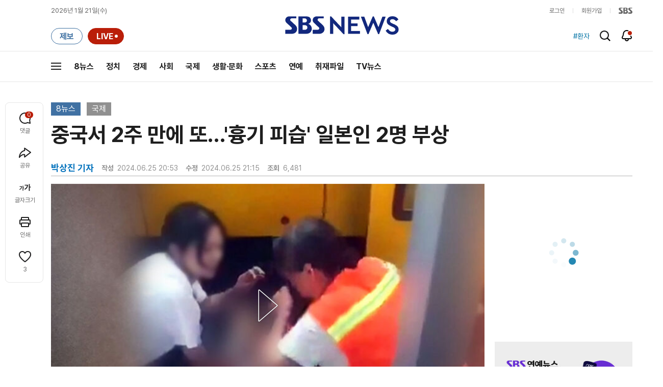

--- FILE ---
content_type: text/html;charset=UTF-8
request_url: https://news.sbs.co.kr/news/newsPlayerIframe.do?news_id=N1007697867&type=NEWS&plink=SBSNEWS&autoplay=Y&playmode=&NoAD=N&vodId=
body_size: 5950
content:
<!DOCTYPE html>
<html lang="ko">
<head>
	<meta charset="utf-8" />
	<meta http-equiv="X-UA-Compatible" content="IE=edge" />
	<title>중국서 2주 만에 또&hellip;&#39;흉기 피습&#39; 일본인 2명 부상 | SBS 뉴스 PLAYER</title>
	<meta name="viewport" content="width=device-width, initial-scale=1.0, maximum-scale=1.0, minimum-scale=1.0, user-scalable=no">
	<link rel="preload" type="text/css" href="/css/news_player.css" as="style" onload="this.onload=null;this.rel='stylesheet'">
	<meta name="keywords" content="SBS 뉴스, SBS, 에스비에스, 동영상, Video, Player">
	<meta name="description" content="최근 중국에서 미국인들이 흉기에 찔린 일이 있었는데 외국인을 상대로 한 비슷한 사건이 또 일어났습니다. 이번에는 정류장에서 버스를 기다리던 일본 국적의 여성과 어린이가 공격을 당했습니다.">
	<meta name="robots" content="noindex,indexifembedded">
	
	<link rel="shortcut icon" href="https://news.sbs.co.kr/favicon.ico" type="image/x-icon">
	<link rel="icon" href="https://news.sbs.co.kr/favicon_32x32.png" sizes="32x32"><link rel="icon" href="https://news.sbs.co.kr/favicon_48x48.png" sizes="48x48"><link rel="icon" href="https://news.sbs.co.kr/favicon_96x96.png" sizes="96x96"><link rel="icon" href="https://news.sbs.co.kr/favicon_144x144.png" sizes="144x144">	

	<link rel="preconnect" href="https://img.sbs.co.kr" crossorigin="anonymous">
	<link rel="preconnect" href="https://static.sbsdlab.co.kr" crossorigin="anonymous">
	<link rel="preconnect" href="https://api-gw.sbsdlab.co.kr" crossorigin="anonymous">


	<link rel="canonical" href="https://news.sbs.co.kr/news/newsPlayerIframe.do?news_id=N1007697867">
	
	<!-- facebook S -->
	<meta property="og:type" content="video">
	<meta property="og:site_name" content="SBS 뉴스">
	<meta property="og:title" content="중국서 2주 만에 또&hellip;&#39;흉기 피습&#39; 일본인 2명 부상">
	<meta property="og:description" content="최근 중국에서 미국인들이 흉기에 찔린 일이 있었는데 외국인을 상대로 한 비슷한 사건이 또 일어났습니다. 이번에는 정류장에서 버스를 기다리던 일본 국적의 여성과 어린이가 공격을 당했습니다.">
	<meta property="og:site" content="https://news.sbs.co.kr/news/endPage.do?news_id=N1007697867">
	<meta property="og:url" content="https://news.sbs.co.kr/news/endPage.do?news_id=N1007697867">
	<meta property="og:image" content="https://img.sbs.co.kr/newimg/news/20240625/201949984_1280.jpg">
	<!-- facebook E -->
	
	<!-- twitter S -->
	<meta name="twitter:site" content="@SBS8NEWS">
	<meta name="twitter:creator" content="@SBS8NEWS">
	<meta name="twitter:url" content="https://news.sbs.co.kr/news/endPage.do?news_id=N1007697867">
	<meta name="twitter:image" content="https://img.sbs.co.kr/newimg/news/20240625/201949984_1280.jpg">
	<meta name="twitter:title" content='중국서 2주 만에 또&hellip;&#39;흉기 피습&#39; 일본인 2명 부상'>
	<meta name="twitter:description" content="최근 중국에서 미국인들이 흉기에 찔린 일이 있었는데 외국인을 상대로 한 비슷한 사건이 또 일어났습니다. 이번에는 정류장에서 버스를 기다리던 일본 국적의 여성과 어린이가 공격을 당했습니다.">
	<!-- twitter E -->
	
	<link rel="preload" as="script" href="https://static.sbsdlab.co.kr/common/util/vue-2.5.13.min.js">
	<link rel="preload" as="script" href="https://static.sbsdlab.co.kr/common/axios/axios.min.js">
	<link rel="preload" as="script" href="/js/news-player/player.polyfill.js">
	<link rel="preload" as="image" href="https://img.sbs.co.kr/newimg/news/20240625/201949984_95.jpg"><link rel="preload" as="image" href="https://img.sbs.co.kr/newimg/news/20240625/201949984_700.jpg">
	
	
	<script type="application/ld+json">
	{
		"@context": "https://schema.org",
		"@type": "VideoObject",
		"@id": "https://news.sbs.co.kr/news/endPage.do?news_id=N1007697867#video",
		"name": "중국서 2주 만에 또…'흉기 피습' 일본인 2명 부상",
		"description": "최근 중국에서 미국인들이 흉기에 찔린 일이 있었는데 외국인을 상대로 한 비슷한 사건이 또 일어났습니다. 이번에는 정류장에서 버스를 기다리던 일본 국적의 여성과 어린이가 공격을 당했습니다.",
 		"inLanguage": "ko-KR",
		"contentRating": "전체 이용가",
		"genre": "뉴스",
  		"mainEntityOfPage": {
    		"@id": "https://news.sbs.co.kr/news/endPage.do?news_id=N1007697867"
		},
		"isPartOf": {
    		"@type": "NewsArticle",
    		"@id": "https://news.sbs.co.kr/news/endPage.do?news_id=N1007697867"
		},
      	"potentialAction" : {
     	   "@type": "SeekToAction","target":"https://news.sbs.co.kr/news/endPage.do?news_id=N1007697867&t={seek_to_second_number}"
     	   ,"startOffset-input": "required name=seek_to_second_number"
     	 },
		"thumbnailUrl": [
			"https://img.sbs.co.kr/newimg/news/20240625/201949984.jpg",
			"https://img.sbs.co.kr/newimg/news/20240625/201949984_1280.jpg",
			"https://img.sbs.co.kr/newimg/news/20240625/201949984_700.jpg",
			"https://img.sbs.co.kr/newimg/news/20240625/201949984_500.jpg",
			"https://img.sbs.co.kr/newimg/news/20240625/201949984_16v9.jpg",
			"https://img.sbs.co.kr/newimg/news/20240625/201949984_1v1.jpg"
		],
		"uploadDate": "2024-06-25T20:53:00+09:00",
		"duration": "PT1M56S",
 		"playerType": "HTML5",
	
 		"bitrate": "6Mbps","videoFrameSize": "1920x1080","height": 1080,"width": 1920,
	
			"publisher": {
					"@type": "Organization",
			    	"name": "SBS 뉴스",
					"url": "https://news.sbs.co.kr/",
			    	"logo":{
			      		"@type": "ImageObject",
			      		"url": "https://img.sbs.co.kr/news/logo/ios-1024x1024.png",
			   		    "width": 1024,
			  			"height": 1024
			    	},
					"contactPoint": {
    					"@type": "ContactPoint","telephone" : "+82-2-1577-1003","contactType": "Customer service"
  					}
			  },

		"embedUrl": "https://news.sbs.co.kr/news/player.do?newsId=N1007697867",
				
		"interactionStatistic": [
			{
				"@type": "InteractionCounter",
				 "interactionType": { "@type": "WatchAction" },
				"userInteractionCount": 6481
			}
		],

		"regionsAllowed":"AD,AE,AF,AG,AI,AL,AM,AO,AQ,AR,AS,AT,AU,AW,AX,AZ,BA,BB,BD,BE,BF,BG,BH,BI,BJ,BL,BM,BN,BO,BQ,BR,BS,BT,BV,BW,BY,BZ,CA,CC,CD,CF,CG,CH,CI,CK,CL,CM,CN,CO,CR,CU,CV,CW,CX,CY,CZ,DE,DJ,DK,DM,DO,DZ,EC,EE,EG,EH,ER,ES,ET,FI,FJ,FK,FM,FO,FR,GA,GB,GD,GE,GF,GG,GH,GI,GL,GM,GN,GP,GQ,GR,GS,GT,GU,GW,GY,HK,HM,HN,HR,HT,HU,ID,IE,IL,IM,IN,IO,IQ,IR,IS,IT,JE,JM,JO,JP,KE,KG,KH,KI,KM,KN,KP,KR,KW,KY,KZ,LA,LB,LC,LI,LK,LR,LS,LT,LU,LV,LY,MA,MC,MD,ME,MF,MG,MH,MK,ML,MM,MN,MO,MP,MQ,MR,MS,MT,MU,MV,MW,MX,MY,MZ,NA,NC,NE,NF,NG,NI,NL,NO,NP,NR,NU,NZ,OM,PA,PE,PF,PG,PH,PK,PL,PM,PN,PR,PS,PT,PW,PY,QA,RE,RO,RS,RU,RW,SA,SB,SC,SD,SE,SG,SH,SI,SJ,SK,SL,SM,SN,SO,SR,SS,ST,SV,SX,SY,SZ,TC,TD,TF,TG,TH,TJ,TK,TL,TM,TN,TO,TR,TT,TV,TW,TZ,UA,UG,UM,US,UY,UZ,VA,VC,VE,VG,VI,VN,VU,WF,WS,YE,YT,ZA,ZM,ZW"
	}
	</script>
	
</head>

<body oncontextmenu="return false;">
	<h1 style="display:none">중국서 2주 만에 또&hellip;&#39;흉기 피습&#39; 일본인 2명 부상</h1>
	<h2 style="display:none">SBS 뉴스</h2>
	
		<div id="app"></div>
		
	
	

<style>
	#map { height: 100%;  position: relative; }
	
		video::-internal-media-controls-download-button {display:none;}video::-webkit-media-controls-enclosure {overflow:hidden;}
	
	.ec_spot_play_v2 { opacity: 0; }.bounce-fade { animation: bounce-fade .7s; }@keyframes bounce-fade {0% {transform: scale(1);opacity: .8;}100% {transform: scale(1.5);opacity: 0;}}
</style>

<script src="/js/news-player/player.polyfill.js"></script>

<script src="https://static.sbsdlab.co.kr/common/util/vue-2.5.13.min.js"></script>

<script src="https://static.sbsdlab.co.kr/common/axios/axios.min.js"></script>

<script src="https://static.sbsdlab.co.kr/common/util/jquery-3.7.1.min.js" ></script>

<script>
	// 해당 영상존재 기사 아이디 정의
	let cid = 'N1007697867';
	let options;
	let player;
	
	// 1단계 : player를 담은 함수
	function loadPlayer(){
		
		// 2단계 : 실제 player에 대한 정보 데이터 정의
		options= JSON.parse('{"SCHEMA_TITLE":"중국서 2주 만에 또…\u0026#39;흉기 피습\u0026#39; 일본인 2명 부상","VOD_FILE":"aw2406c50002840665","NEWS_CATEGORY":"N1","adtid":"a59ab39848557ccfca9a9d0be54787b8","NEWS_IMAGE":"http://img.sbs.co.kr/newimg/news/20240625/201949984.jpg","REPLAY_PRG_ID":"R1","definitionList":[{"DEFINITION":"AUDIO","CODEC":"MP3","MEDIA_URL":"https://voddown.sbs.co.kr/msbsnews2/newsmedia/aw/2406/aw2406c50002840666.mp3?token\u003deyJ0eXAiOiJKV1QiLCJhbGciOiJIUzI1NiJ9.eyJkdXJhdGlvbiI6LTEsInBhdGgiOiIvbXNic25ld3MyL25ld3NtZWRpYS9hdy8yNDA2L2F3MjQwNmM1MDAwMjg0MDY2Ni5tcDMiLCJleHAiOjE3Njg5Nzg2MjR9.HDcsLfsP86qQDjlL7aEhvICNov8GLlCBvTnj4bRCeUM","VOD_ID":"aw2406c50002840666"},{"DEFINITION":"360P","CODEC":"AVC","MEDIA_URL":"https://voddown.sbs.co.kr/msbsnews2/newsmedia/aw/2406/aw2406c50002840667.mp4?token\u003deyJ0eXAiOiJKV1QiLCJhbGciOiJIUzI1NiJ9.eyJkdXJhdGlvbiI6LTEsInBhdGgiOiIvbXNic25ld3MyL25ld3NtZWRpYS9hdy8yNDA2L2F3MjQwNmM1MDAwMjg0MDY2Ny5tcDQiLCJleHAiOjE3Njg5Nzg2MjR9.OQrLvk4n56pFKnjJOR_48vN4Efb5ILaLq8sQhOwsIvw","VOD_ID":"aw2406c50002840667"},{"DEFINITION":"480P","CODEC":"AVC","MEDIA_URL":"https://voddown.sbs.co.kr/msbsnews2/newsmedia/aw/2406/aw2406c50002840668.mp4?token\u003deyJ0eXAiOiJKV1QiLCJhbGciOiJIUzI1NiJ9.eyJkdXJhdGlvbiI6LTEsInBhdGgiOiIvbXNic25ld3MyL25ld3NtZWRpYS9hdy8yNDA2L2F3MjQwNmM1MDAwMjg0MDY2OC5tcDQiLCJleHAiOjE3Njg5Nzg2MjR9.r9BUE0zao88E2DF4JHHOd_VoTjhZbIut36JHhpExChU","VOD_ID":"aw2406c50002840668"},{"DEFINITION":"720P","CODEC":"AVC","MEDIA_URL":"https://voddown.sbs.co.kr/msbsnews2/newsmedia/aw/2406/aw2406c50002840669.mp4?token\u003deyJ0eXAiOiJKV1QiLCJhbGciOiJIUzI1NiJ9.eyJkdXJhdGlvbiI6LTEsInBhdGgiOiIvbXNic25ld3MyL25ld3NtZWRpYS9hdy8yNDA2L2F3MjQwNmM1MDAwMjg0MDY2OS5tcDQiLCJleHAiOjE3Njg5Nzg2MjR9.XwnHAfIXgpxuFiY5ZzvOXUkybFvsYbhSbwpleOZNXGE","VOD_ID":"aw2406c50002840669"},{"DEFINITION":"1080P","CODEC":"AVC","MEDIA_URL":"https://voddown.sbs.co.kr/msbsnews2/newsmedia/aw/2406/aw2406c50002840665.mp4?token\u003deyJ0eXAiOiJKV1QiLCJhbGciOiJIUzI1NiJ9.eyJkdXJhdGlvbiI6LTEsInBhdGgiOiIvbXNic25ld3MyL25ld3NtZWRpYS9hdy8yNDA2L2F3MjQwNmM1MDAwMjg0MDY2NS5tcDQiLCJleHAiOjE3Njg5Nzg2MjR9.R366Tyhni1uZqeTPPv1kM7L5Js7Nzx8Mtch7YNCL4gc","VOD_ID":"aw2406c50002840665"}],"SHARE_URL":"https://news.sbs.co.kr/news/endPage.do?news_id\u003dN1007697867","currentSecond":"","cssClass":"pc","VOD_ID":"50002840665","SERVICE_NAME":"SBS 뉴스","reqtime":"20260121145704","defaultVodExt":".mp4","autoplay":"Y","VIEW_CNT":6481,"VOD_480P":"aw2406c50002840668","plink":"SBSNEWS","defaultVodId":"aw2406c50002840669","VOD_DURATION":"116","smrLogPlatform":"PCWEB","VOD_720P":"aw2406c50002840669","PLAYER_IMG_300":"//img.sbs.co.kr/newimg/news/20240625/201949984_300.jpg","VOD_1080P":"aw2406c50002840665","PLAYER_IMG_500":"//img.sbs.co.kr/newimg/news/20240625/201949984_500.jpg","PLAYER_IMG_700":"//img.sbs.co.kr/newimg/news/20240625/201949984_700.jpg","PLAYER_IMG_1v1":"//img.sbs.co.kr/newimg/news/20240625/201949984_1v1.jpg","playerMode":"DEFAULT","PLAYER_IMG_141":"//img.sbs.co.kr/newimg/news/20240625/201949984_141.jpg","PLAYER_IMG_16v9":"//img.sbs.co.kr/newimg/news/20240625/201949984_16v9.jpg","platform":"PC","ALTERNATE_URL":"https://mnews.sbs.co.kr/news/endPage.do?newsId\u003dN1007697867","isDomesticYn":"N","NEWS_ID":"N1007697867","PLAYER_IMAGE":"//img.sbs.co.kr/newimg/news/20240625/201949984_700.jpg","AOD":"aw2406c50002840666","browserKey":"6fb0372285e243dbb4ffda681a0528ba","SCHEMA_DATE":"2024-06-25T20:53:00+09:00","VOD_360P":"aw2406c50002840667","hasAD":"Y","SCHEMA_DURATION":"PT1M56S","VOD_BLOCK":"N","defaultVodDefinition":"720P","TWITTER_ID":"SBS8NEWS","REPLAYSVRDATE":"20240625","SCHEMA_CONTENT":"최근 중국에서 미국인들이 흉기에 찔린 일이 있었는데 외국인을 상대로 한 비슷한 사건이 또 일어났습니다. 이번에는 정류장에서 버스를 기다리던 일본 국적의 여성과 어린이가 공격을 당했습니다.","NEWS_SECTION":"07","PLAYER_IMG_95":"//img.sbs.co.kr/newimg/news/20240625/201949984_95.jpg","jumpingList":[{"TIME":"20","THUMBNAIL":"https://img.sbsnews.co.kr/thumb/SBSNEWS/2406/aw2406c50002840665_20_320x180.jpg"},{"TIME":"40","THUMBNAIL":"https://img.sbsnews.co.kr/thumb/SBSNEWS/2406/aw2406c50002840665_40_320x180.jpg"},{"TIME":"59","THUMBNAIL":"https://img.sbsnews.co.kr/thumb/SBSNEWS/2406/aw2406c50002840665_59_320x180.jpg"},{"TIME":"78","THUMBNAIL":"https://img.sbsnews.co.kr/thumb/SBSNEWS/2406/aw2406c50002840665_78_320x180.jpg"},{"TIME":"98","THUMBNAIL":"https://img.sbsnews.co.kr/thumb/SBSNEWS/2406/aw2406c50002840665_98_320x180.jpg"}],"LEAD_SUMMERY":"최근 중국에서 미국인들이 흉기에 찔린 일이 있었는데 외국인을 상대로 한 비슷한 사건이 또 일어났습니다. 이번에는 정류장에서 버스를 기다리던 일본 국적의 여성과 어린이가 공격을 당했습니다.","vodId":"","AMPHTML_URL":"https://news.sbs.co.kr/amp/news.amp?news_id\u003dN1007697867","userIp":"3.16.123.191","TITLE":"중국서 2주 만에 또…\u0026#39;흉기 피습\u0026#39; 일본인 2명 부상","cooper":"","VOD_EXT":"mp4","PLAYER_IMG_1280":"//img.sbs.co.kr/newimg/news/20240625/201949984_1280.jpg"}') || {};
		
		// 3단계 : newsPlayer 정의
		player = newsPlayer('#app', options);
	
		debounce(() => {
			$(".ec_spot_img").each(function() {	
				let dataSrcset = $(this).attr("data-srcset");	
				if (dataSrcset !== null) {	
					$(this).attr("srcset", dataSrcset);	
				}
			});
		}, 500)();
		
		debounce(() => {
			
			if ('mediaSession' in navigator) {
				navigator.mediaSession.metadata = new MediaMetadata({
					title: htmlDecode(options.TITLE),
					artist: 'SBS 뉴스',
					album: 'SBS 뉴스',
					artwork: [
						{ src: options.PLAYER_IMG_1v1, sizes: '640x640', type: 'image/jpeg' },
						{ src: options.PLAYER_IMG_16v9, sizes: '640x360', type: 'image/jpeg' },
						{ src: options.PLAYER_IMG_1280, sizes: '1280x720', type: 'image/jpeg' }
					]
				});
	
				navigator.mediaSession.setActionHandler('play', function() {
				  $('.videoplayer')[0].play(); // jQuery로 video 요소 선택 및 재생
				});
	
				navigator.mediaSession.setActionHandler('pause', function() {
				  $('.videoplayer')[0].pause(); // jQuery로 video 요소 선택 및 일시 정지
				});
	
				navigator.mediaSession.setActionHandler('seekbackward', function() {
				  $('.videoplayer')[0].currentTime -= 10; // jQuery로 video 요소 선택 및 10초 뒤로 감기
				});
	
				navigator.mediaSession.setActionHandler('seekforward', function() {
				  $('.videoplayer')[0].currentTime += 10; // jQuery로 video 요소 선택 및 10초 앞으로 감기
				});
				
				navigator.mediaSession.setActionHandler('previoustrack', function() {
					// 이전 트랙 로직
				});
				navigator.mediaSession.setActionHandler('nexttrack', function() {
					// 다음 트랙 로직
				});
			}
			
			setPIPPlayingVideo();
			
		}, 500)();
		
		debounce(() => {
			$(".recommand_img").each(function() {
				const dataSrc2 = $(this).attr("data-src");
				if (dataSrc2) {
					$(this).attr("src", dataSrc2);
				}
			});
			$(".jump_img").each(function() {
				const dataSrc1 = $(this).attr("data-src");
				if (dataSrc1) {
					$(this).attr("src", dataSrc1);
				}
			});
		}, 3000)();
	};
	
	function setPIPPlayingVideo(){
		$(document).on('visibilitychange', function() {
			// 2025.01.20.김요한.수정 - 코드 개선
			if (document.visibilityState === 'hidden' && document.pictureInPictureElement) {
				// 페이지가 백그라운드로 이동했고 PIP 모드가 활성화된 경우
				// 필요하다면 추가적인 작업 수행 (예: PIP 모드 상태 저장)
				console.log("페이지 백그라운드, PIP 유지");
			} else if (document.visibilityState === 'visible' && document.pictureInPictureElement) {
				// 페이지가 다시 포그라운드로 전환되었고 PIP 모드가 활성화된 경우, PIP 모드 종료
				try {
					document.exitPictureInPicture().then(() => {
						console.log("Exited Picture-in-Picture mode");
						pipEnabled = false; // PIP 모드 비활성화
					}).catch(error => {
						console.error("Error exiting Picture-in-Picture mode:", error);
					});
				} catch (error) {
					console.error("Failed to exit Picture-in-Picture mode:", error);
				}
			}
		});
	}
	
	function htmlDecode(input) {
		const doc = new DOMParser().parseFromString(input, "text/html");
		return doc.documentElement.textContent;
	}
	
	//디바운스 함수 정의: 주어진 시간 이후에 함수 실행 [일정 시간 경과 전 이벤트 발생 타이머 초기화 : 남은 시간 늘어남]
	function debounce(func, delay) {
		let timerId;
		return function(...args) {
			clearTimeout(timerId);
			timerId = setTimeout(() => func.apply(this, args), delay);
		};
	}
</script>


<script src="/js/news-player/player.lib.js"></script>
<script src="/js/news-player/player.service.js"></script>
<script src="/js/news-player/player.store.js"></script> 
<script src="/js/news-player/player.component.js"></script>
<script src="/js/news-player/player.integratedAd.js"></script>

<script src="/js/news-player/player.adInfoUrlList.js"></script>
<script asnyc src="/js/news-player/player.app.js" onload="setTimeout(()=>{loadPlayer();},200)"></script>


<script>
	window.dataLayer = window.dataLayer || [];
	function gtag(){dataLayer.push(arguments);}
	function gconfigload(){
		try{
			if (["googlebot", "yeti", "lighthouse","moto g power"].some(agent => navigator.userAgent.toLowerCase().includes(agent))) {
			    return;
			}
		}catch(e){}
		
		const gascript = document.createElement('script');
		gascript.src = "https://www.googletagmanager.com/gtag/js?id=G-NLL4YBNFGD";
		gascript.async = true;
		gascript.onload = function() {setTimeout(()=>{gaload()},10);};
		document.head.appendChild(gascript);
	}
	
	function gaload(){
		var [_, __, gconf={}] = gtagConfig('G-NLL4YBNFGD');
		gtag('js', new Date());gtag('config', 'G-NLL4YBNFGD',{
			'custom_map': {
			
			'dimension4':'NewsPlayer'
			
			},
			...gconf
		});	
	}
</script><script async defer src="https://static.sbsdlab.co.kr/common/gtag/gtag-news-config.js" onload="setTimeout(()=>{gconfigload()},100);"></script>
</body>
</html>

--- FILE ---
content_type: text/html; charset=utf-8
request_url: https://www.google.com/recaptcha/api2/aframe
body_size: 265
content:
<!DOCTYPE HTML><html><head><meta http-equiv="content-type" content="text/html; charset=UTF-8"></head><body><script nonce="8c1OYr1gjP9eFKeduoYoqQ">/** Anti-fraud and anti-abuse applications only. See google.com/recaptcha */ try{var clients={'sodar':'https://pagead2.googlesyndication.com/pagead/sodar?'};window.addEventListener("message",function(a){try{if(a.source===window.parent){var b=JSON.parse(a.data);var c=clients[b['id']];if(c){var d=document.createElement('img');d.src=c+b['params']+'&rc='+(localStorage.getItem("rc::a")?sessionStorage.getItem("rc::b"):"");window.document.body.appendChild(d);sessionStorage.setItem("rc::e",parseInt(sessionStorage.getItem("rc::e")||0)+1);localStorage.setItem("rc::h",'1768975028107');}}}catch(b){}});window.parent.postMessage("_grecaptcha_ready", "*");}catch(b){}</script></body></html>

--- FILE ---
content_type: text/plain;charset=utf-8
request_url: https://api-gw.sbsdlab.co.kr/v1/news_front_api/recommandvideo/?newsId=N1007697867
body_size: 2304
content:
{"list":[{"thumb":{"small":"//img.sbs.co.kr/newimg/news/20260119/202148305_300.jpg","large":"//img.sbs.co.kr/newimg/news/20260119/202148305_1280.jpg","origin":"//img.sbs.co.kr/newimg/news/20260119/202148305_300.jpg","medium":"//img.sbs.co.kr/newimg/news/20260119/202148305_500.jpg"},"resource":{"mediaurl":""},"section":"90","program":{"corporator":"SBS","programtitle":"","programid":""},"playtime":"","synopsis":"","mediaid":"N1008408995","title":"집 보여주겠다던 중국인 \u0027돌변\u0027…여성 온몸을 테이프로 묶더니","regdatetime":"2026-01-19 08:53:32","content":{"contentid":"","contenttitle":"","contentnumber":0,"cornerid":""},"broaddate":"","searchkeyword":[],"viewcount":33164,"_id":"","channelid":"S01","sectionname":"뉴스","hashtag":[]},{"thumb":{"small":"//img.sbs.co.kr/newimg/news/20260120/202148714_300.jpg","large":"//img.sbs.co.kr/newimg/news/20260120/202148714_1280.jpg","origin":"//img.sbs.co.kr/newimg/news/20260120/202148714_300.jpg","medium":"//img.sbs.co.kr/newimg/news/20260120/202148714_500.jpg"},"resource":{"mediaurl":""},"section":"90","program":{"corporator":"SBS","programtitle":"","programid":""},"playtime":"","synopsis":"","mediaid":"N1008410733","title":"한일 관계 \u0027순풍\u0027 부나 했는데…뒤에선 \u0027독도 굿즈\u0027 판매 \u0027호박씨\u0027","regdatetime":"2026-01-20 11:31:12","content":{"contentid":"","contenttitle":"","contentnumber":0,"cornerid":""},"broaddate":"","searchkeyword":[],"viewcount":21592,"_id":"","channelid":"S01","sectionname":"뉴스","hashtag":[]},{"thumb":{"small":"//img.sbs.co.kr/newimg/news/20260119/202148412_300.jpg","large":"//img.sbs.co.kr/newimg/news/20260119/202148412_1280.jpg","origin":"//img.sbs.co.kr/newimg/news/20260119/202148412_300.jpg","medium":"//img.sbs.co.kr/newimg/news/20260119/202148412_500.jpg"},"resource":{"mediaurl":""},"section":"90","program":{"corporator":"SBS","programtitle":"","programid":""},"playtime":"","synopsis":"","mediaid":"N1008409686","title":"코스피 \u0027미친 질주\u0027하는데…\"\u0027잃어버린 30년\u0027 될 것\" 섬뜩 경고","regdatetime":"2026-01-19 15:07:34","content":{"contentid":"","contenttitle":"","contentnumber":0,"cornerid":""},"broaddate":"","searchkeyword":[],"viewcount":17484,"_id":"","channelid":"S01","sectionname":"뉴스","hashtag":[]},{"thumb":{"small":"//img.sbs.co.kr/newimg/news/20260119/202148584_300.jpg","large":"//img.sbs.co.kr/newimg/news/20260119/202148584_1280.jpg","origin":"//img.sbs.co.kr/newimg/news/20260119/202148584_300.jpg","medium":"//img.sbs.co.kr/newimg/news/20260119/202148584_500.jpg"},"resource":{"mediaurl":""},"section":"90","program":{"corporator":"SBS","programtitle":"","programid":""},"playtime":"","synopsis":"","mediaid":"N1008410144","title":"그대로 낭떠러지 추락…\"내 가족 제발 찾아주세요\" 절규","regdatetime":"2026-01-19 20:42:42","content":{"contentid":"","contenttitle":"","contentnumber":0,"cornerid":""},"broaddate":"","searchkeyword":[],"viewcount":15109,"_id":"","channelid":"S01","sectionname":"뉴스","hashtag":[]},{"thumb":{"small":"//img.sbs.co.kr/newimg/news/20260121/202149051_300.jpg","large":"//img.sbs.co.kr/newimg/news/20260121/202149051_1280.jpg","origin":"//img.sbs.co.kr/newimg/news/20260121/202149051_300.jpg","medium":"//img.sbs.co.kr/newimg/news/20260121/202149051_500.jpg"},"resource":{"mediaurl":""},"section":"90","program":{"corporator":"SBS","programtitle":"","programid":""},"playtime":"","synopsis":"","mediaid":"N1008411815","title":"해변 뒤덮은 \u0027수천 봉지\u0027 감자칩…쏟아져 나와 \u0027와르르\u0027","regdatetime":"2026-01-21 08:05:12","content":{"contentid":"","contenttitle":"","contentnumber":0,"cornerid":""},"broaddate":"","searchkeyword":[],"viewcount":10467,"_id":"","channelid":"S01","sectionname":"뉴스","hashtag":[]},{"thumb":{"small":"//img.sbs.co.kr/newimg/news/20260120/202148752_300.jpg","large":"//img.sbs.co.kr/newimg/news/20260120/202148752_1280.jpg","origin":"//img.sbs.co.kr/newimg/news/20260120/202148752_300.jpg","medium":"//img.sbs.co.kr/newimg/news/20260120/202148752_500.jpg"},"resource":{"mediaurl":""},"section":"90","program":{"corporator":"SBS","programtitle":"","programid":""},"playtime":"","synopsis":"","mediaid":"N1008410963","title":"\"최소 19명 사망\" 동시다발적 재앙…주민 5만 명 대피","regdatetime":"2026-01-20 12:30:16","content":{"contentid":"","contenttitle":"","contentnumber":0,"cornerid":""},"broaddate":"","searchkeyword":[],"viewcount":9395,"_id":"","channelid":"S01","sectionname":"뉴스","hashtag":[]},{"thumb":{"small":"//img.sbs.co.kr/newimg/news/20260119/202148289_300.jpg","large":"//img.sbs.co.kr/newimg/news/20260119/202148289_1280.jpg","origin":"//img.sbs.co.kr/newimg/news/20260119/202148289_300.jpg","medium":"//img.sbs.co.kr/newimg/news/20260119/202148289_500.jpg"},"resource":{"mediaurl":""},"section":"90","program":{"corporator":"SBS","programtitle":"","programid":""},"playtime":"","synopsis":"","mediaid":"N1008408836","title":"택배 뜯자 \u0027펑\u0027 폭발…\"복장 수상했다\" 배달기사 정체는","regdatetime":"2026-01-19 08:05:34","content":{"contentid":"","contenttitle":"","contentnumber":0,"cornerid":""},"broaddate":"","searchkeyword":[],"viewcount":7052,"_id":"","channelid":"S01","sectionname":"뉴스","hashtag":[]},{"thumb":{"small":"//img.sbs.co.kr/newimg/news/20260120/202148671_300.jpg","large":"//img.sbs.co.kr/newimg/news/20260120/202148671_1280.jpg","origin":"//img.sbs.co.kr/newimg/news/20260120/202148671_300.jpg","medium":"//img.sbs.co.kr/newimg/news/20260120/202148671_500.jpg"},"resource":{"mediaurl":""},"section":"90","program":{"corporator":"SBS","programtitle":"","programid":""},"playtime":"","synopsis":"","mediaid":"N1008410303","title":"\"왜 저래\" 기찻길 위에 \u0027우두커니\u0027…결국 \u0027쾅\u0027 충돌","regdatetime":"2026-01-20 08:09:36","content":{"contentid":"","contenttitle":"","contentnumber":0,"cornerid":""},"broaddate":"","searchkeyword":[],"viewcount":6183,"_id":"","channelid":"S01","sectionname":"뉴스","hashtag":[]},{"thumb":{"small":"//img.sbs.co.kr/newimg/news/20260118/202148198_300.jpg","large":"//img.sbs.co.kr/newimg/news/20260118/202148198_1280.jpg","origin":"//img.sbs.co.kr/newimg/news/20260118/202148198_300.jpg","medium":"//img.sbs.co.kr/newimg/news/20260118/202148198_500.jpg"},"resource":{"mediaurl":""},"section":"90","program":{"corporator":"SBS","programtitle":"","programid":""},"playtime":"","synopsis":"","mediaid":"N1008408739","title":"시민들 여전히 공포에 떠는데…정상들의 \u0027기싸움\u0027","regdatetime":"2026-01-18 20:26:22","content":{"contentid":"","contenttitle":"","contentnumber":0,"cornerid":""},"broaddate":"","searchkeyword":[],"viewcount":3772,"_id":"","channelid":"S01","sectionname":"뉴스","hashtag":[]},{"thumb":{"small":"//img.sbs.co.kr/newimg/news/20260119/202148409_300.jpg","large":"//img.sbs.co.kr/newimg/news/20260119/202148409_1280.jpg","origin":"//img.sbs.co.kr/newimg/news/20260119/202148409_300.jpg","medium":"//img.sbs.co.kr/newimg/news/20260119/202148409_500.jpg"},"resource":{"mediaurl":""},"section":"90","program":{"corporator":"SBS","programtitle":"","programid":""},"playtime":"","synopsis":"","mediaid":"N1008409406","title":"\"전쟁 나가느니 그냥 점령 당할래\"…분노 폭발한 Z세대에 \u0027쩔쩔\u0027","regdatetime":"2026-01-19 14:24:40","content":{"contentid":"","contenttitle":"","contentnumber":0,"cornerid":""},"broaddate":"","searchkeyword":[],"viewcount":13632,"_id":"","channelid":"S01","sectionname":"뉴스","hashtag":[]},{"thumb":{"small":"//img.sbs.co.kr/newimg/news/20260121/202149184_300.jpg","large":"//img.sbs.co.kr/newimg/news/20260121/202149184_1280.jpg","origin":"//img.sbs.co.kr/newimg/news/20260121/202149184_300.jpg","medium":"//img.sbs.co.kr/newimg/news/20260121/202149184_500.jpg"},"resource":{"mediaurl":""},"section":"90","program":{"corporator":"SBS","programtitle":"","programid":""},"playtime":"","synopsis":"","mediaid":"N1008412184","title":"\u00274600원 박치기 도둑\u0027 얼굴 공개되자…\"당장 사과해!\" 발칵 뒤집힌 일본","regdatetime":"2026-01-21 13:37:09","content":{"contentid":"","contenttitle":"","contentnumber":0,"cornerid":""},"broaddate":"","searchkeyword":[],"viewcount":13469,"_id":"","channelid":"S01","sectionname":"뉴스","hashtag":[]},{"thumb":{"small":"//img.sbs.co.kr/newimg/news/20260120/202148945_300.jpg","large":"//img.sbs.co.kr/newimg/news/20260120/202148945_1280.jpg","origin":"//img.sbs.co.kr/newimg/news/20260120/202148945_300.jpg","medium":"//img.sbs.co.kr/newimg/news/20260120/202148945_500.jpg"},"resource":{"mediaurl":""},"section":"90","program":{"corporator":"SBS","programtitle":"","programid":""},"playtime":"","synopsis":"","mediaid":"N1008411640","title":"\"트럼프도 시위 지지\"…방송 중단 이란 국영 TV 무슨 일","regdatetime":"2026-01-20 21:04:17","content":{"contentid":"","contenttitle":"","contentnumber":0,"cornerid":""},"broaddate":"","searchkeyword":[],"viewcount":2214,"_id":"","channelid":"S01","sectionname":"뉴스","hashtag":[]},{"thumb":{"small":"//img.sbs.co.kr/newimg/news/20260119/202148393_300.jpg","large":"//img.sbs.co.kr/newimg/news/20260119/202148393_1280.jpg","origin":"//img.sbs.co.kr/newimg/news/20260119/202148393_300.jpg","medium":"//img.sbs.co.kr/newimg/news/20260119/202148393_500.jpg"},"resource":{"mediaurl":""},"section":"90","program":{"corporator":"SBS","programtitle":"","programid":""},"playtime":"","synopsis":"","mediaid":"N1008409494","title":"11초 영상이 300만뷰…막아도 중국 팬들은 \u0027후끈\u0027","regdatetime":"2026-01-19 12:41:17","content":{"contentid":"","contenttitle":"","contentnumber":0,"cornerid":""},"broaddate":"","searchkeyword":[],"viewcount":2169,"_id":"","channelid":"S01","sectionname":"뉴스","hashtag":[]},{"thumb":{"small":"//img.sbs.co.kr/newimg/news/20260121/202149052_300.jpg","large":"//img.sbs.co.kr/newimg/news/20260121/202149052_1280.jpg","origin":"//img.sbs.co.kr/newimg/news/20260121/202149052_300.jpg","medium":"//img.sbs.co.kr/newimg/news/20260121/202149052_500.jpg"},"resource":{"mediaurl":""},"section":"90","program":{"corporator":"SBS","programtitle":"","programid":""},"playtime":"","synopsis":"","mediaid":"N1008411816","title":"소가 청소용 솔로 직접…\"첫 발견, 충격\" 과학계 발칵","regdatetime":"2026-01-21 08:08:24","content":{"contentid":"","contenttitle":"","contentnumber":0,"cornerid":""},"broaddate":"","searchkeyword":[],"viewcount":1793,"_id":"","channelid":"S01","sectionname":"뉴스","hashtag":[]},{"thumb":{"small":"//img.sbs.co.kr/newimg/news/20260120/202148672_300.jpg","large":"//img.sbs.co.kr/newimg/news/20260120/202148672_1280.jpg","origin":"//img.sbs.co.kr/newimg/news/20260120/202148672_300.jpg","medium":"//img.sbs.co.kr/newimg/news/20260120/202148672_500.jpg"},"resource":{"mediaurl":""},"section":"90","program":{"corporator":"SBS","programtitle":"","programid":""},"playtime":"","synopsis":"","mediaid":"N1008410304","title":"항공기서 열린 \u0027깜짝 결혼식\u0027…엇갈린 반응들","regdatetime":"2026-01-20 08:15:10","content":{"contentid":"","contenttitle":"","contentnumber":0,"cornerid":""},"broaddate":"","searchkeyword":[],"viewcount":1590,"_id":"","channelid":"S01","sectionname":"뉴스","hashtag":[]},{"thumb":{"small":"//img.sbs.co.kr/newimg/news/20260120/202148674_300.jpg","large":"//img.sbs.co.kr/newimg/news/20260120/202148674_1280.jpg","origin":"//img.sbs.co.kr/newimg/news/20260120/202148674_300.jpg","medium":"//img.sbs.co.kr/newimg/news/20260120/202148674_500.jpg"},"resource":{"mediaurl":""},"section":"90","program":{"corporator":"SBS","programtitle":"","programid":""},"playtime":"","synopsis":"","mediaid":"N1008410305","title":"인기 이 정도였나…한국 사장님들 살리고 일본까지","regdatetime":"2026-01-20 08:19:45","content":{"contentid":"","contenttitle":"","contentnumber":0,"cornerid":""},"broaddate":"","searchkeyword":[],"viewcount":1489,"_id":"","channelid":"S01","sectionname":"뉴스","hashtag":[]},{"thumb":{"small":"//img.sbs.co.kr/newimg/news/20260119/202148345_300.jpg","large":"//img.sbs.co.kr/newimg/news/20260119/202148345_1280.jpg","origin":"//img.sbs.co.kr/newimg/news/20260119/202148345_300.jpg","medium":"//img.sbs.co.kr/newimg/news/20260119/202148345_500.jpg"},"resource":{"mediaurl":""},"section":"90","program":{"corporator":"SBS","programtitle":"","programid":""},"playtime":"","synopsis":"","mediaid":"N1008409288","title":"\"똘똘 뭉칠 것\" 전의 \u0027활활\u0027 태웠는데…독일군 \u0027긴급 철수\u0027 관세 압박 때문에?","regdatetime":"2026-01-19 11:09:30","content":{"contentid":"","contenttitle":"","contentnumber":0,"cornerid":""},"broaddate":"","searchkeyword":[],"viewcount":11198,"_id":"","channelid":"S01","sectionname":"뉴스","hashtag":[]},{"thumb":{"small":"//img.sbs.co.kr/newimg/news/20260120/202148727_300.jpg","large":"//img.sbs.co.kr/newimg/news/20260120/202148727_1280.jpg","origin":"//img.sbs.co.kr/newimg/news/20260120/202148727_300.jpg","medium":"//img.sbs.co.kr/newimg/news/20260120/202148727_500.jpg"},"resource":{"mediaurl":""},"section":"90","program":{"corporator":"SBS","programtitle":"","programid":""},"playtime":"","synopsis":"","mediaid":"N1008410807","title":"\"어울려주니까 자꾸 까부네?\" \u0027공군 투입\u0027 서열 정리 나섰다","regdatetime":"2026-01-20 13:24:52","content":{"contentid":"","contenttitle":"","contentnumber":0,"cornerid":""},"broaddate":"","searchkeyword":[],"viewcount":11124,"_id":"","channelid":"S01","sectionname":"뉴스","hashtag":[]},{"thumb":{"small":"//img.sbs.co.kr/newimg/news/20260118/202148166_300.jpg","large":"//img.sbs.co.kr/newimg/news/20260118/202148166_1280.jpg","origin":"//img.sbs.co.kr/newimg/news/20260118/202148166_300.jpg","medium":"//img.sbs.co.kr/newimg/news/20260118/202148166_500.jpg"},"resource":{"mediaurl":""},"section":"90","program":{"corporator":"SBS","programtitle":"","programid":""},"playtime":"","synopsis":"","mediaid":"N1008408672","title":"\"한국서 \u0027영포티\u0027가 칭찬이야 욕이야?\"…영국 BBC가 내놓은 답","regdatetime":"2026-01-18 17:01:44","content":{"contentid":"","contenttitle":"","contentnumber":0,"cornerid":""},"broaddate":"","searchkeyword":[],"viewcount":11010,"_id":"","channelid":"S01","sectionname":"뉴스","hashtag":[]},{"thumb":{"small":"//img.sbs.co.kr/newimg/news/20260119/202148325_300.jpg","large":"//img.sbs.co.kr/newimg/news/20260119/202148325_1280.jpg","origin":"//img.sbs.co.kr/newimg/news/20260119/202148325_300.jpg","medium":"//img.sbs.co.kr/newimg/news/20260119/202148325_500.jpg"},"resource":{"mediaurl":""},"section":"90","program":{"corporator":"SBS","programtitle":"","programid":""},"playtime":"","synopsis":"","mediaid":"N1008409143","title":"\"내 죄를 후회\" 굴복한 시위대?…선택지는 죽음 또는 \u0027강제 자백\u0027뿐","regdatetime":"2026-01-19 11:01:51","content":{"contentid":"","contenttitle":"","contentnumber":0,"cornerid":""},"broaddate":"","searchkeyword":[],"viewcount":10989,"_id":"","channelid":"S01","sectionname":"뉴스","hashtag":[]},{"thumb":{"small":"//img.sbs.co.kr/newimg/news/20260119/202148375_300.jpg","large":"//img.sbs.co.kr/newimg/news/20260119/202148375_1280.jpg","origin":"//img.sbs.co.kr/newimg/news/20260119/202148375_300.jpg","medium":"//img.sbs.co.kr/newimg/news/20260119/202148375_500.jpg"},"resource":{"mediaurl":""},"section":"90","program":{"corporator":"SBS","programtitle":"","programid":""},"playtime":"","synopsis":"","mediaid":"N1008409486","title":"스페인 고속열차 충돌…\"최소 21명 사망, 늘어날 듯\"","regdatetime":"2026-01-19 12:14:08","content":{"contentid":"","contenttitle":"","contentnumber":0,"cornerid":""},"broaddate":"","searchkeyword":[],"viewcount":838,"_id":"","channelid":"S01","sectionname":"뉴스","hashtag":[]}]}